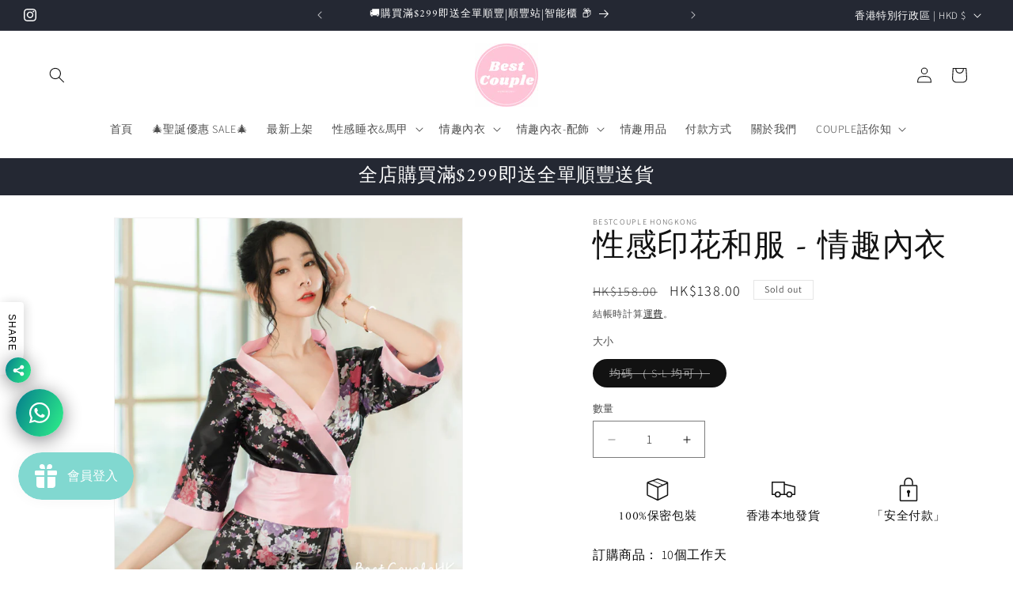

--- FILE ---
content_type: text/javascript; charset=utf-8
request_url: https://bestcouplehk.com/products/b0015.js
body_size: 1288
content:
{"id":7704646844655,"title":"性感印花和服 - 情趣內衣","handle":"b0015","description":"\u003cp data-mce-fragment=\"1\"\u003e#BestCoupleHK現貨\u003c\/p\u003e\n\u003cp data-mce-fragment=\"1\"\u003e產品介紹：\u003c\/p\u003e\n\u003cp data-mce-fragment=\"1\"\u003e產品：性感印花和服\u003c\/p\u003e\n\u003cp data-mce-fragment=\"1\"\u003e款號：B0015\u003c\/p\u003e\n\u003cp data-mce-fragment=\"1\"\u003e尺碼：均碼  （ S-L 均可 ）\u003c\/p\u003e\n\u003cp data-mce-fragment=\"1\"\u003e顏色：黑色\u003cspan data-mce-fragment=\"1\"\u003e+\u003c\/span\u003e粉色\u003c\/p\u003e\n\u003cp data-mce-fragment=\"1\"\u003e內含：和服\u003cspan data-mce-fragment=\"1\"\u003e+\u003c\/span\u003e腰帶+T-Back\u003c\/p\u003e\n\u003cp data-mce-fragment=\"1\"\u003e\u003cspan data-mce-fragment=\"1\"\u003e（絲襪需另選購）\u003c\/span\u003e\u003c\/p\u003e\n\u003cp data-mce-fragment=\"1\"\u003e \u003c\/p\u003e\n\u003cp data-mce-fragment=\"1\"\u003e \u003c\/p\u003e\n\u003cp data-mce-fragment=\"1\"\u003e💰價錢：$158\u003c\/p\u003e\n\u003cp data-mce-fragment=\"1\"\u003e \u003c\/p\u003e\n\u003cp data-mce-fragment=\"1\"\u003e \u003c\/p\u003e\n\u003cp data-mce-fragment=\"1\"\u003e \u003c\/p\u003e\n\u003cp data-mce-fragment=\"1\"\u003e《🏦：FPS \/ ATM銀行轉帳 \/ Alipay HK \/ PAYME》 \u003c\/p\u003e\n\u003cp data-mce-fragment=\"1\"\u003e《📝接受24小時落單》\u003c\/p\u003e\n\u003cp data-mce-fragment=\"1\"\u003e——————————————————————\u003c\/p\u003e\n\u003cp data-mce-fragment=\"1\"\u003e🚚.....取貨方式。\u003c\/p\u003e\n\u003cp data-mce-fragment=\"1\"\u003e。面交 🎁\u003c\/p\u003e\n\u003cp data-mce-fragment=\"1\"\u003e。郵寄\u003c\/p\u003e\n\u003cp data-mce-fragment=\"1\"\u003e《如現貨，每天兩點前下單可即日寄出》\u003c\/p\u003e\n\u003cp data-mce-fragment=\"1\"\u003e。順豐到付《📦買滿$380包順豐運費》\u003c\/p\u003e\n\u003cp data-mce-fragment=\"1\"\u003e——————————————————————\u003c\/p\u003e\n\u003cp data-mce-fragment=\"1\"\u003e👙|設有現貨\/訂購貨品約7-10天\u003c\/p\u003e\n\u003cp data-mce-fragment=\"1\"\u003e \u003c\/p\u003e\n\u003cp data-mce-fragment=\"1\"\u003e🌏|https:\/\/bestcouplehk.com\/\u003c\/p\u003e\n\u003cp data-mce-fragment=\"1\"\u003e📬| WHATSAPP \u003c\/p\u003e\n\u003cmeta charset=\"utf-8\"\u003e\n\u003cp data-mce-fragment=\"1\"\u003e\u003cspan data-mce-fragment=\"1\"\u003e98157050\u003c\/span\u003e\u003c\/p\u003e\n\u003cp data-mce-fragment=\"1\"\u003e💌|可PM查詢 聯絡女店主 Helen👩🏻\u003c\/p\u003e\n\u003cp data-mce-fragment=\"1\"\u003e🚚|平郵\/順豐到付\u003c\/p\u003e\n\u003cp data-mce-fragment=\"1\"\u003e🙊|絕對保密和保障客人私隱\u003c\/p\u003e\n\u003cp data-mce-fragment=\"1\"\u003e👉🏻|圖片或有色差以實物為準\u003c\/p\u003e\n\u003cp data-mce-fragment=\"1\"\u003e⛔️|由於衛生問題，貨品出售不設退換\u003c\/p\u003e\n\u003cp\u003e📲|歡迎IG\/WHATSAPP\/落單 聯絡女店主\u003c\/p\u003e","published_at":"2022-06-14T23:51:04+08:00","created_at":"2022-06-14T23:48:07+08:00","vendor":"BestCouple HongKong","type":"情趣內衣 性感睡衣 情趣用品","tags":["情趣內衣","日系"],"price":13800,"price_min":13800,"price_max":13800,"available":false,"price_varies":false,"compare_at_price":15800,"compare_at_price_min":15800,"compare_at_price_max":15800,"compare_at_price_varies":false,"variants":[{"id":42948471029999,"title":"均碼  （ S-L 均可 ）","option1":"均碼  （ S-L 均可 ）","option2":null,"option3":null,"sku":"B0015","requires_shipping":true,"taxable":true,"featured_image":null,"available":false,"name":"性感印花和服 - 情趣內衣 - 均碼  （ S-L 均可 ）","public_title":"均碼  （ S-L 均可 ）","options":["均碼  （ S-L 均可 ）"],"price":13800,"weight":0,"compare_at_price":15800,"inventory_management":"shopify","barcode":"","requires_selling_plan":false,"selling_plan_allocations":[]}],"images":["\/\/cdn.shopify.com\/s\/files\/1\/0647\/8213\/9631\/products\/IMG_1535.jpg?v=1667624035","\/\/cdn.shopify.com\/s\/files\/1\/0647\/8213\/9631\/products\/IMG_1533.jpg?v=1667624035","\/\/cdn.shopify.com\/s\/files\/1\/0647\/8213\/9631\/products\/IMG_1538.jpg?v=1667624035","\/\/cdn.shopify.com\/s\/files\/1\/0647\/8213\/9631\/products\/IMG_1537.jpg?v=1667624034","\/\/cdn.shopify.com\/s\/files\/1\/0647\/8213\/9631\/products\/IMG_1536.jpg?v=1655651910"],"featured_image":"\/\/cdn.shopify.com\/s\/files\/1\/0647\/8213\/9631\/products\/IMG_1535.jpg?v=1667624035","options":[{"name":"大小","position":1,"values":["均碼  （ S-L 均可 ）"]}],"url":"\/products\/b0015","media":[{"alt":"性感印花和服 - BestCouple.HK","id":30359689068783,"position":1,"preview_image":{"aspect_ratio":0.8,"height":4011,"width":3209,"src":"https:\/\/cdn.shopify.com\/s\/files\/1\/0647\/8213\/9631\/products\/IMG_1535.jpg?v=1667624035"},"aspect_ratio":0.8,"height":4011,"media_type":"image","src":"https:\/\/cdn.shopify.com\/s\/files\/1\/0647\/8213\/9631\/products\/IMG_1535.jpg?v=1667624035","width":3209},{"alt":"性感印花和服 - BestCouple.HK","id":30359688872175,"position":2,"preview_image":{"aspect_ratio":0.8,"height":4024,"width":3219,"src":"https:\/\/cdn.shopify.com\/s\/files\/1\/0647\/8213\/9631\/products\/IMG_1533.jpg?v=1667624035"},"aspect_ratio":0.8,"height":4024,"media_type":"image","src":"https:\/\/cdn.shopify.com\/s\/files\/1\/0647\/8213\/9631\/products\/IMG_1533.jpg?v=1667624035","width":3219},{"alt":"性感印花和服 - BestCouple.HK","id":30359693951215,"position":3,"preview_image":{"aspect_ratio":0.8,"height":3938,"width":3150,"src":"https:\/\/cdn.shopify.com\/s\/files\/1\/0647\/8213\/9631\/products\/IMG_1538.jpg?v=1667624035"},"aspect_ratio":0.8,"height":3938,"media_type":"image","src":"https:\/\/cdn.shopify.com\/s\/files\/1\/0647\/8213\/9631\/products\/IMG_1538.jpg?v=1667624035","width":3150},{"alt":"性感印花和服 - BestCouple.HK","id":30359691591919,"position":4,"preview_image":{"aspect_ratio":0.8,"height":3991,"width":3193,"src":"https:\/\/cdn.shopify.com\/s\/files\/1\/0647\/8213\/9631\/products\/IMG_1537.jpg?v=1667624034"},"aspect_ratio":0.8,"height":3991,"media_type":"image","src":"https:\/\/cdn.shopify.com\/s\/files\/1\/0647\/8213\/9631\/products\/IMG_1537.jpg?v=1667624034","width":3193},{"alt":"性感印花和服 - BestCouple.HK","id":30359690117359,"position":5,"preview_image":{"aspect_ratio":0.8,"height":4001,"width":3201,"src":"https:\/\/cdn.shopify.com\/s\/files\/1\/0647\/8213\/9631\/products\/IMG_1536.jpg?v=1655651910"},"aspect_ratio":0.8,"height":4001,"media_type":"image","src":"https:\/\/cdn.shopify.com\/s\/files\/1\/0647\/8213\/9631\/products\/IMG_1536.jpg?v=1655651910","width":3201}],"requires_selling_plan":false,"selling_plan_groups":[]}